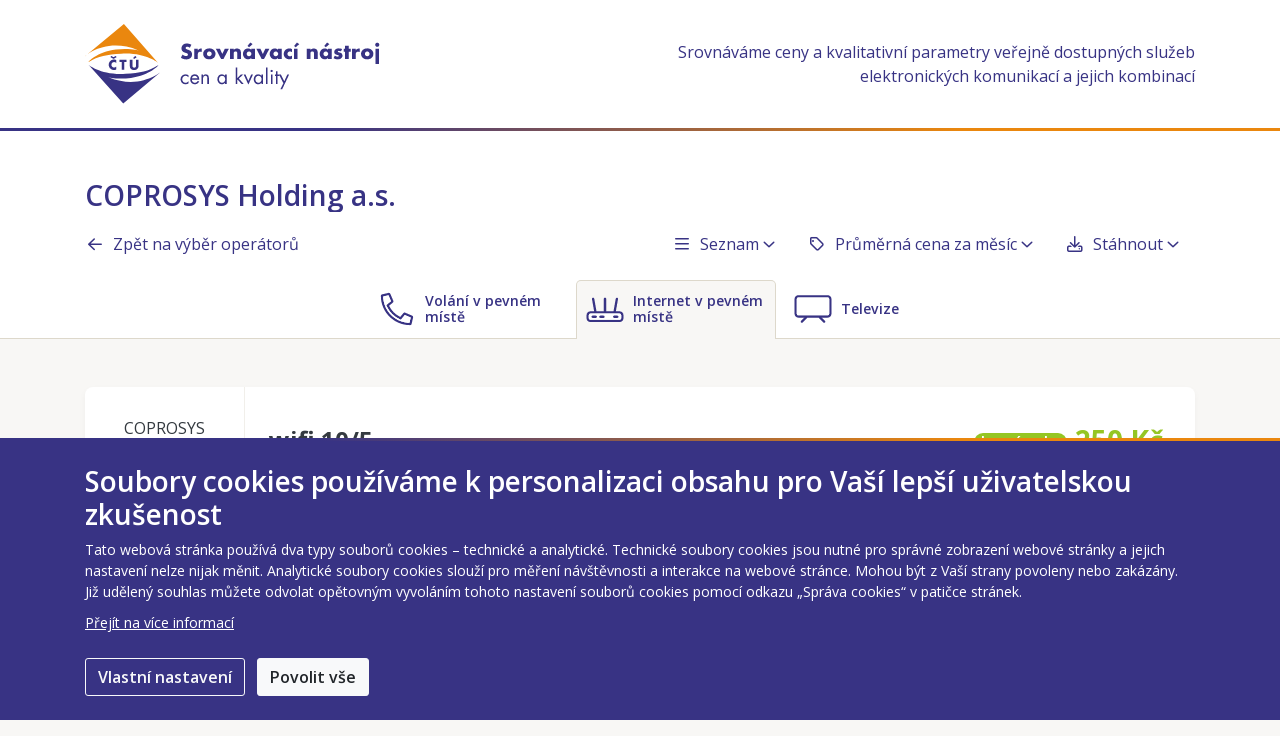

--- FILE ---
content_type: text/html; charset=utf-8
request_url: https://srovnavac.ctu.gov.cz/operator/1347/list?type=4
body_size: 45915
content:
<!DOCTYPE html>
<html lang="cs">
<head>
	<meta charset="utf-8">
	<meta name="viewport" content="width=device-width">

	<!-- Google Tag Manager -->
	<script>(function(w,d,s,l,i){w[l]=w[l]||[];w[l].push({'gtm.start':
		new Date().getTime(),event:'gtm.js'});var f=d.getElementsByTagName(s)[0],
		j=d.createElement(s),dl=l!='dataLayer'?'&l='+l:'';j.async=true;j.src=
		'https://www.googletagmanager.com/gtm.js?id='+i+dl;f.parentNode.insertBefore(j,f);
		})(window,document,'script','dataLayer','GTM-5VJDHRK');</script>
	<!-- End Google Tag Manager -->

	<link rel="shortcut icon" href="/images/favicon.png" type="image/png">

	<link href="https://fonts.googleapis.com/css2?family=Open+Sans:wght@400;600;700&subset=latin-ext&display=swap" rel="stylesheet">

	<title>COPROSYS Holding a.s. | ČTÚ Srovnávací nástroj cen a kvality</title>

	
	<link rel="stylesheet" href="/dist/css/web.css?v=1768997257">
</head>

<body data-adt-js-components="{&quot;recaptcha&quot;:{&quot;siteKey&quot;:&quot;6LfJXOQZAAAAABHfjp74pXSITFhnivpiNbw8K9QX&quot;}}">
	<!-- Google Tag Manager (noscript) -->
	<noscript><iframe src="https://www.googletagmanager.com/ns.html?id=GTM-5VJDHRK" height="0" width="0" style="display:none;visibility:hidden"></iframe></noscript>
	<!-- End Google Tag Manager (noscript) -->
	
<nav class="bg-white">
	<div class="container position-relative">
		<div class="row align-items-center py-2 py-sm-4">
			<div class="col">
				<a href="/">
					<img src="/images/logo.svg" class="header__logo" alt="Srovnávací nástroj cen a kvality">
				</a>
			</div>
			<div class="col text-right text-primary d-none d-md-block" style="font-size: 16px">
				Srovnáváme ceny a kvalitativní parametry veřejně dostupných služeb elektronických komunikací a jejich kombinací
			</div>
		</div>
	</div>
	<div class="header__border-bottom"></div>

</nav>
<div id="snippet--flashes">		<div class="container">
		</div>
</div>

	<main class="content">

<div id="snippet--tabs"><div class="bg-white pt-5">
	<div class="container">
		<h1 class="text-primary mb-0">
				COPROSYS Holding a.s.		</h1>
	</div>
</div>
	<div class="bg-white border-bottom sticky-top d-none d-lg-block">
		<div class="container">
<div class="row align-items-center py-3">
    <div class="col-lg-4">
<a class="d-block py-1" href="/operator?type=4">
	<i class="far fa-arrow-left mr-2 fa-fw"></i>Zpět na výběr operátorů
</a>    </div>
    <div class="col-lg-8 mx-n3 mx-lg-0 text-nowrap flex-md-nowrap d-flex justify-content-lg-end mt-3 mt-lg-0 flex-wrap">
<div id="snippet--buttons"><div class="dropdown">
		<a href="#" class="text-decoration-none px-3 text-nowrap d-block py-1" role="button" aria-controls="viewMenu" aria-haspopup="menu" data-toggle="dropdown" aria-expanded="false">
			<i class="far fa-bars mr-2 fa-fw"></i>Seznam<i class="far fa-angle-down ml-1"></i>
		</a>
		<ul id="viewMenu" class="dropdown-menu ul-list-style-none mb-0 text-primary" role="menu" aria-label="Způsob zobrazení výsledků">
			<li class="dropdown-item active px-0" role="menuitem" aria-selected="true">
				<a class="w-100 px-3 d-inline-block text-white" href="/operator/1347/list?type=4">
					<i class="far fa-bars mr-2"></i>Seznam
				</a>
			</li>
			<li class="dropdown-item px-0" role="menuitem" aria-selected="false">
				<a class="w-100 px-3 d-inline-block" href="/operator/1347/overview?type=4">
					<i class="far fa-th-list mr-2"></i>Přehled
				</a>
			</li>
			<li class="dropdown-item px-0" role="menuitem" aria-selected="false">
				<a class="w-100 px-3 d-inline-block" href="/operator/1347/grid?type=4">
					<i class="far fa-table mr-2"></i>Všechny parametry
				</a>
			</li>
		</ul>
</div></div>
<div class="dropdown">
	<a href="#" class="text-decoration-none px-3 text-nowrap d-block py-1" role="button" aria-controls="priceMenu" aria-haspopup="menu" data-toggle="dropdown" aria-expanded="false">
		<i class="far fa-tag mr-2 fa-fw"></i>Průměrná cena za měsíc<i class="far fa-angle-down ml-1"></i>
	</a>
	<ul id="priceMenu" role="menu" aria-label="Způsob zobrazení cen" class="dropdown-menu minw-100 text-primary ul-list-style-none mb-0">
		<li class="dropdown-item active px-0" role="menuitem" aria-selected="true">
			<a class="px-3 d-inline-block w-100 text-white" href="/operator/1347/list?type=4">
				<i class="far fa-tag mr-2"></i>Průměrná cena za měsíc
			</a>
		</li>
		<li class="dropdown-item px-0" role="menuitem" aria-selected="false">
			<a class="px-3 d-inline-block w-100" href="/operator/1347/list?type=4&amp;chargePeriod=month">
				<i class="far fa-tag mr-2"></i>Cena za 1. měsíc
			</a>
		</li>
	</ul>
</div>
<div id="snippet--downloadCsv"><div class="dropdown">
	<a href="#" class="text-decoration-none px-3 text-nowrap d-block py-1" role="button" aria-controls="downloadMenu" aria-haspopup="menu" data-toggle="dropdown" aria-expanded="false">
		<i class="far fa-download mr-2 fa-fw"></i>Stáhnout<i class="far fa-angle-down ml-1"></i>
	</a>
	<ul id="downloadMenu" aria-label="Stáhnout výsledky ve formátu" role="menu" class="dropdown-menu minw-100 text-primary ul-list-style-none mb-0">
		<li class="dropdown-item px-0" role="menuitem">
			<a class="w-100 px-3 d-inline-block" href="/operator/1347/list?type=4&amp;do=download">
				XLSX (MS Excel)
			</a>
		</li>
		<li class="dropdown-item px-0" role="menuitem">
			<a class="w-100 px-3 d-inline-block" href="/operator/1347/list?type=4&amp;format=ods&amp;do=download">
				ODS (OpenOffice, LibreOffice, Google Docs aj.)
			</a>
		</li>
		<li class="dropdown-item px-0" role="menuitem">
			<a class="w-100 px-3 d-inline-block" href="/operator/1347/list?type=4&amp;do=downloadCsv">
				CSV (UTF-8)
			</a>
		</li>
	</ul>
</div></div>    </div>
</div>
		</div>
<div class="container text-center">
	<ul class="plan-type-tabs d-lg-inline-flex d-none mb-0 px-0 pt-1 ul-list-style-none">
			<li class="mb-0 mx-1 plan-type-tabs__link">
				<a
					href="/operator/1347/list?type=3&amp;do=changeTab"
				 class="ajax w-100 py-2 px-2 position-relative text-small d-flex align-items-center justify-content-center font-weight-semibold text-decoration-none">
					<img src="/images/services/fixedVoice.svg" alt="" class="plan-type-tabs__icon plan-type-tabs__icon--normal">
					<div class="d-none d-lg-block text-left pl-2 pr-1 plan-type-tabs__text--fixedVoice">
						Volání v pevném místě
					</div>
				</a>
			</li>
			<li class="mb-0 mx-1 plan-type-tabs__link plan-type-tabs__link--active">
				<a
					href="/operator/1347/list?type=4&amp;do=changeTab"
					aria-current="page"
				 class="ajax w-100 py-2 px-2 position-relative text-small d-flex align-items-center justify-content-center font-weight-semibold text-decoration-none">
					<img src="/images/services/fixedData.svg" alt="" class="plan-type-tabs__icon plan-type-tabs__icon--normal">
					<div class="d-none d-lg-block text-left pl-2 pr-1 plan-type-tabs__text--fixedData">
						Internet v pevném místě
					</div>
				</a>
			</li>
			<li class="mb-0 mx-1 plan-type-tabs__link">
				<a
					href="/operator/1347/list?type=5&amp;do=changeTab"
				 class="ajax w-100 py-2 px-2 position-relative text-small d-flex align-items-center justify-content-center font-weight-semibold text-decoration-none">
					<img src="/images/services/tv.svg" alt="" class="plan-type-tabs__icon plan-type-tabs__icon--normal">
					<div class="d-none d-lg-block text-left pl-2 pr-1 plan-type-tabs__text--tv">
						Televize
					</div>
				</a>
			</li>
	</ul>

	<div class="dropdown d-lg-none">
		<a
			id="dropdown-tabs-operator"
			href="javascript:void(0)"
			data-toggle="dropdown"
			aria-expanded="false"
		 class="w-100 py-2 px-3 position-relative text-small d-inline-flex align-items-center font-weight-semibold plan-type-tabs__mobile-link dropdown-toggle">
			<img src="/images/services/fixedData.svg" alt="" class="plan-type-tabs__icon plan-type-tabs__icon--normal">
			<div class="pl-2 pr-1 text-left flex-grow-1 plan-type-tabs__text--fixedData">
				Internet v pevném místě
			</div>
		</a>
		<ul class="dropdown-menu w-100 px-0 ul-list-style-none" aria-labelledby="dropdown-tabs-operator">
				<li>
					<a href="/operator/1347/list?type=3&amp;do=changeTab"
					   class="ajax dropdown-item d-flex align-items-center text-small font-weight-semibold px-3 "
					>
						<img src="/images/services/fixedVoice.svg" alt="" class="plan-type-tabs__icon plan-type-tabs__icon--normal">
						<div class="text-left pl-2 pr-1">
							Volání v pevném místě
						</div>
					</a>
				</li>
				<li>
					<a href="/operator/1347/list?type=4&amp;do=changeTab"
					   class="ajax dropdown-item d-flex align-items-center text-small font-weight-semibold px-3 active"
							aria-current="page"
					>
						<img src="/images/services/fixedData-inverse.svg" alt="" class="plan-type-tabs__icon plan-type-tabs__icon--normal">
						<div class="text-left pl-2 pr-1">
							Internet v pevném místě
						</div>
					</a>
				</li>
				<li>
					<a href="/operator/1347/list?type=5&amp;do=changeTab"
					   class="ajax dropdown-item d-flex align-items-center text-small font-weight-semibold px-3 "
					>
						<img src="/images/services/tv.svg" alt="" class="plan-type-tabs__icon plan-type-tabs__icon--normal">
						<div class="text-left pl-2 pr-1">
							Televize
						</div>
					</a>
				</li>
		</ul>
	</div>
</div>	</div>

	<div class="bg-white d-lg-none">
		<div class="container">
<div class="row align-items-center py-3">
    <div class="col-lg-4">
<a class="d-block py-1" href="/operator?type=4">
	<i class="far fa-arrow-left mr-2 fa-fw"></i>Zpět na výběr operátorů
</a>    </div>
    <div class="col-lg-8 mx-n3 mx-lg-0 text-nowrap flex-md-nowrap d-flex justify-content-lg-end mt-3 mt-lg-0 flex-wrap">
<div id="snippet--buttons"><div class="dropdown">
		<a href="#" class="text-decoration-none px-3 text-nowrap d-block py-1" role="button" aria-controls="viewMenu" aria-haspopup="menu" data-toggle="dropdown" aria-expanded="false">
			<i class="far fa-bars mr-2 fa-fw"></i>Seznam<i class="far fa-angle-down ml-1"></i>
		</a>
		<ul id="viewMenu" class="dropdown-menu ul-list-style-none mb-0 text-primary" role="menu" aria-label="Způsob zobrazení výsledků">
			<li class="dropdown-item active px-0" role="menuitem" aria-selected="true">
				<a class="w-100 px-3 d-inline-block text-white" href="/operator/1347/list?type=4">
					<i class="far fa-bars mr-2"></i>Seznam
				</a>
			</li>
			<li class="dropdown-item px-0" role="menuitem" aria-selected="false">
				<a class="w-100 px-3 d-inline-block" href="/operator/1347/overview?type=4">
					<i class="far fa-th-list mr-2"></i>Přehled
				</a>
			</li>
			<li class="dropdown-item px-0" role="menuitem" aria-selected="false">
				<a class="w-100 px-3 d-inline-block" href="/operator/1347/grid?type=4">
					<i class="far fa-table mr-2"></i>Všechny parametry
				</a>
			</li>
		</ul>
</div></div>
<div class="dropdown">
	<a href="#" class="text-decoration-none px-3 text-nowrap d-block py-1" role="button" aria-controls="priceMenu" aria-haspopup="menu" data-toggle="dropdown" aria-expanded="false">
		<i class="far fa-tag mr-2 fa-fw"></i>Průměrná cena za měsíc<i class="far fa-angle-down ml-1"></i>
	</a>
	<ul id="priceMenu" role="menu" aria-label="Způsob zobrazení cen" class="dropdown-menu minw-100 text-primary ul-list-style-none mb-0">
		<li class="dropdown-item active px-0" role="menuitem" aria-selected="true">
			<a class="px-3 d-inline-block w-100 text-white" href="/operator/1347/list?type=4">
				<i class="far fa-tag mr-2"></i>Průměrná cena za měsíc
			</a>
		</li>
		<li class="dropdown-item px-0" role="menuitem" aria-selected="false">
			<a class="px-3 d-inline-block w-100" href="/operator/1347/list?type=4&amp;chargePeriod=month">
				<i class="far fa-tag mr-2"></i>Cena za 1. měsíc
			</a>
		</li>
	</ul>
</div>
<div id="snippet--downloadCsv"><div class="dropdown">
	<a href="#" class="text-decoration-none px-3 text-nowrap d-block py-1" role="button" aria-controls="downloadMenu" aria-haspopup="menu" data-toggle="dropdown" aria-expanded="false">
		<i class="far fa-download mr-2 fa-fw"></i>Stáhnout<i class="far fa-angle-down ml-1"></i>
	</a>
	<ul id="downloadMenu" aria-label="Stáhnout výsledky ve formátu" role="menu" class="dropdown-menu minw-100 text-primary ul-list-style-none mb-0">
		<li class="dropdown-item px-0" role="menuitem">
			<a class="w-100 px-3 d-inline-block" href="/operator/1347/list?type=4&amp;do=download">
				XLSX (MS Excel)
			</a>
		</li>
		<li class="dropdown-item px-0" role="menuitem">
			<a class="w-100 px-3 d-inline-block" href="/operator/1347/list?type=4&amp;format=ods&amp;do=download">
				ODS (OpenOffice, LibreOffice, Google Docs aj.)
			</a>
		</li>
		<li class="dropdown-item px-0" role="menuitem">
			<a class="w-100 px-3 d-inline-block" href="/operator/1347/list?type=4&amp;do=downloadCsv">
				CSV (UTF-8)
			</a>
		</li>
	</ul>
</div></div>    </div>
</div>
		</div>
	</div>
	<div class="sticky-top d-lg-none bg-white border-bottom">
<div class="container text-center">
	<ul class="plan-type-tabs d-lg-inline-flex d-none mb-0 px-0 pt-1 ul-list-style-none">
			<li class="mb-0 mx-1 plan-type-tabs__link">
				<a
					href="/operator/1347/list?type=3&amp;do=changeTab"
				 class="ajax w-100 py-2 px-2 position-relative text-small d-flex align-items-center justify-content-center font-weight-semibold text-decoration-none">
					<img src="/images/services/fixedVoice.svg" alt="" class="plan-type-tabs__icon plan-type-tabs__icon--normal">
					<div class="d-none d-lg-block text-left pl-2 pr-1 plan-type-tabs__text--fixedVoice">
						Volání v pevném místě
					</div>
				</a>
			</li>
			<li class="mb-0 mx-1 plan-type-tabs__link plan-type-tabs__link--active">
				<a
					href="/operator/1347/list?type=4&amp;do=changeTab"
					aria-current="page"
				 class="ajax w-100 py-2 px-2 position-relative text-small d-flex align-items-center justify-content-center font-weight-semibold text-decoration-none">
					<img src="/images/services/fixedData.svg" alt="" class="plan-type-tabs__icon plan-type-tabs__icon--normal">
					<div class="d-none d-lg-block text-left pl-2 pr-1 plan-type-tabs__text--fixedData">
						Internet v pevném místě
					</div>
				</a>
			</li>
			<li class="mb-0 mx-1 plan-type-tabs__link">
				<a
					href="/operator/1347/list?type=5&amp;do=changeTab"
				 class="ajax w-100 py-2 px-2 position-relative text-small d-flex align-items-center justify-content-center font-weight-semibold text-decoration-none">
					<img src="/images/services/tv.svg" alt="" class="plan-type-tabs__icon plan-type-tabs__icon--normal">
					<div class="d-none d-lg-block text-left pl-2 pr-1 plan-type-tabs__text--tv">
						Televize
					</div>
				</a>
			</li>
	</ul>

	<div class="dropdown d-lg-none">
		<a
			id="dropdown-tabs-operator"
			href="javascript:void(0)"
			data-toggle="dropdown"
			aria-expanded="false"
		 class="w-100 py-2 px-3 position-relative text-small d-inline-flex align-items-center font-weight-semibold plan-type-tabs__mobile-link dropdown-toggle">
			<img src="/images/services/fixedData.svg" alt="" class="plan-type-tabs__icon plan-type-tabs__icon--normal">
			<div class="pl-2 pr-1 text-left flex-grow-1 plan-type-tabs__text--fixedData">
				Internet v pevném místě
			</div>
		</a>
		<ul class="dropdown-menu w-100 px-0 ul-list-style-none" aria-labelledby="dropdown-tabs-operator">
				<li>
					<a href="/operator/1347/list?type=3&amp;do=changeTab"
					   class="ajax dropdown-item d-flex align-items-center text-small font-weight-semibold px-3 "
					>
						<img src="/images/services/fixedVoice.svg" alt="" class="plan-type-tabs__icon plan-type-tabs__icon--normal">
						<div class="text-left pl-2 pr-1">
							Volání v pevném místě
						</div>
					</a>
				</li>
				<li>
					<a href="/operator/1347/list?type=4&amp;do=changeTab"
					   class="ajax dropdown-item d-flex align-items-center text-small font-weight-semibold px-3 active"
							aria-current="page"
					>
						<img src="/images/services/fixedData-inverse.svg" alt="" class="plan-type-tabs__icon plan-type-tabs__icon--normal">
						<div class="text-left pl-2 pr-1">
							Internet v pevném místě
						</div>
					</a>
				</li>
				<li>
					<a href="/operator/1347/list?type=5&amp;do=changeTab"
					   class="ajax dropdown-item d-flex align-items-center text-small font-weight-semibold px-3 "
					>
						<img src="/images/services/tv.svg" alt="" class="plan-type-tabs__icon plan-type-tabs__icon--normal">
						<div class="text-left pl-2 pr-1">
							Televize
						</div>
					</a>
				</li>
		</ul>
	</div>
</div>	</div>


	<div class="container pt-5">
		<div role="grid" data-ajax-append="true" aria-rowcount="1" id="snippet--items">
			<ul role="rowgroup" class="ul-list-style-none px-0 my-0" aria-rowindex="1">
				<li role="row">
					<div data-plan-id="44183" class="box mb-3">
<div class="row no-gutters">
<div class="col service-box__logo-col col--in-control-process-opacity">
	<div class="service-box__logo-container text-center">
		<div class="service-box__logo-sticky">
					COPROSYS Holding a.s.
		</div>
	</div>
</div>
	<div class="col col--plan d-flex justify-content-center flex-column p-3 p-sm-4">
		<div
			class="cursor-pointer cursor-pointer--plan collapsed"
			data-toggle="collapse"
			data-target=".multi-collapse-plan-44183"
			aria-expanded="false"
			aria-controls="multiCollapse-44183-1 multiCollapse-44183-2 multiCollapse-44183-3 multiCollapse-44183-4"
		>

<div class="row justify-content-between service-box__header-row">
	<div class="col-sm text-center text-sm-left col--in-control-process-opacity">
		<h2 class="h3 service-box__header col--in-control-process-opacity mb-0 font-weight-bold">
			<span class="position-relative">
				<span id="44183-44183-wifi-10-5-heading">wifi 10/5</span>
				<i class="fa fa-angle-right service-box__header-arrow col--in-control-process-opacity"></i>
			</span>
		</h2>


<div
	class="text-extra-small mt-2 text-center text-sm-left collapse multi-collapse-plan-44183"
	id="multiCollapse-44183-2"
>




	<a
		href="https://www.coprosys.cz/wp-content/uploads/2020/10/cenik_coprosys__2020_10_01.pdf"
		target="_blank"
		class="no-collapse mr-2"
		aria-label="Více informací o službě wifi 10/5"
	>
		Více informací o službě<i class="far fa-external-link ml-1"></i>
	</a>

</div>	</div>
	<ul class="col-sm col-sm--badges d-flex align-items-center justify-content-center justify-content-sm-end flex-wrap flex-lg-nowrap flex-sm-grow-1 text-nowrap text-center text-sm-left mt-3 mt-sm-0 ul-list-style-none mb-0">


		<li>
			<span class="badge badge-success badge-pill text-white mr-0 mr-sm-2 col--in-control-process-opacity">
				bez závazku
			</span>
		</li>

		<li class="pr-0 pr-sm-2 text-center text-sm-right li--price">
			<span class="text-success font-weight-bold align-middle col--in-control-process-opacity h1">
				250&nbsp;Kč
			</span>



		</li>

	</ul>
</div>
			<div id="multiCollapse-44183-1" class="collapse multi-collapse-plan-44183">
<div class="mt-4">
<div class="bg-beige px-3 pt-3 rounded-bottom-lg col--in-control-process-opacity rounded-top-lg overflow-hidden">
    <div class="text-center text-small bg-white rounded p-3">
        10/5&nbsp;Mb/s<br>

            bez FUP<br>
    </div>
<div class="text-muted text-left text-extra-small d-block my-2">Toto je zjednodušené zobrazení, prohlédněte si <a href="/operator/1347/grid?type=4">všechny parametry služby</a>.</div></div></div>


			</div>
		</div>
	</div>
</div>					</div>
				</li>
				<li role="row">
					<div data-plan-id="44193" class="box mb-3">
<div class="row no-gutters">
<div class="col service-box__logo-col col--in-control-process-opacity">
	<div class="service-box__logo-container text-center">
		<div class="service-box__logo-sticky">
					COPROSYS Holding a.s.
		</div>
	</div>
</div>
	<div class="col col--plan d-flex justify-content-center flex-column p-3 p-sm-4">
		<div
			class="cursor-pointer cursor-pointer--plan collapsed"
			data-toggle="collapse"
			data-target=".multi-collapse-plan-44193"
			aria-expanded="false"
			aria-controls="multiCollapse-44193-1 multiCollapse-44193-2 multiCollapse-44193-3 multiCollapse-44193-4"
		>

<div class="row justify-content-between service-box__header-row">
	<div class="col-sm text-center text-sm-left col--in-control-process-opacity">
		<h2 class="h3 service-box__header col--in-control-process-opacity mb-0 font-weight-bold">
			<span class="position-relative">
				<span id="44193-44193-ftth-50-50-pripojeni-v-panelovem-dome-heading">ftth 50/50  - připojení v panelovém domě</span>
				<i class="fa fa-angle-right service-box__header-arrow col--in-control-process-opacity"></i>
			</span>
		</h2>


<div
	class="text-extra-small mt-2 text-center text-sm-left collapse multi-collapse-plan-44193"
	id="multiCollapse-44193-2"
>




	<a
		href="https://www.coprosys.cz/wp-content/uploads/2020/10/cenik_coprosys__2020_10_01.pdf"
		target="_blank"
		class="no-collapse mr-2"
		aria-label="Více informací o službě ftth 50/50  - připojení v panelovém domě"
	>
		Více informací o službě<i class="far fa-external-link ml-1"></i>
	</a>

</div>	</div>
	<ul class="col-sm col-sm--badges d-flex align-items-center justify-content-center justify-content-sm-end flex-wrap flex-lg-nowrap flex-sm-grow-1 text-nowrap text-center text-sm-left mt-3 mt-sm-0 ul-list-style-none mb-0">


		<li>
			<span class="badge badge-success badge-pill text-white mr-0 mr-sm-2 col--in-control-process-opacity">
				bez závazku
			</span>
		</li>

		<li class="pr-0 pr-sm-2 text-center text-sm-right li--price">
			<span class="text-success font-weight-bold align-middle col--in-control-process-opacity h1">
				290&nbsp;Kč
			</span>



		</li>

	</ul>
</div>
			<div id="multiCollapse-44193-1" class="collapse multi-collapse-plan-44193">
<div class="mt-4">
<div class="bg-beige px-3 pt-3 rounded-bottom-lg col--in-control-process-opacity rounded-top-lg overflow-hidden">
    <div class="text-center text-small bg-white rounded p-3">
        50/50&nbsp;Mb/s<br>

            bez FUP<br>
    </div>
<div class="text-muted text-left text-extra-small d-block my-2">Toto je zjednodušené zobrazení, prohlédněte si <a href="/operator/1347/grid?type=4">všechny parametry služby</a>.</div></div></div>


			</div>
		</div>
	</div>
</div>					</div>
				</li>
				<li role="row">
					<div data-plan-id="44184" class="box mb-3">
<div class="row no-gutters">
<div class="col service-box__logo-col col--in-control-process-opacity">
	<div class="service-box__logo-container text-center">
		<div class="service-box__logo-sticky">
					COPROSYS Holding a.s.
		</div>
	</div>
</div>
	<div class="col col--plan d-flex justify-content-center flex-column p-3 p-sm-4">
		<div
			class="cursor-pointer cursor-pointer--plan collapsed"
			data-toggle="collapse"
			data-target=".multi-collapse-plan-44184"
			aria-expanded="false"
			aria-controls="multiCollapse-44184-1 multiCollapse-44184-2 multiCollapse-44184-3 multiCollapse-44184-4"
		>

<div class="row justify-content-between service-box__header-row">
	<div class="col-sm text-center text-sm-left col--in-control-process-opacity">
		<h2 class="h3 service-box__header col--in-control-process-opacity mb-0 font-weight-bold">
			<span class="position-relative">
				<span id="44184-44184-wifi-20-10-heading">wifi 20/10</span>
				<i class="fa fa-angle-right service-box__header-arrow col--in-control-process-opacity"></i>
			</span>
		</h2>


<div
	class="text-extra-small mt-2 text-center text-sm-left collapse multi-collapse-plan-44184"
	id="multiCollapse-44184-2"
>




	<a
		href="https://www.coprosys.cz/wp-content/uploads/2020/10/cenik_coprosys__2020_10_01.pdf"
		target="_blank"
		class="no-collapse mr-2"
		aria-label="Více informací o službě wifi 20/10"
	>
		Více informací o službě<i class="far fa-external-link ml-1"></i>
	</a>

</div>	</div>
	<ul class="col-sm col-sm--badges d-flex align-items-center justify-content-center justify-content-sm-end flex-wrap flex-lg-nowrap flex-sm-grow-1 text-nowrap text-center text-sm-left mt-3 mt-sm-0 ul-list-style-none mb-0">


		<li>
			<span class="badge badge-success badge-pill text-white mr-0 mr-sm-2 col--in-control-process-opacity">
				bez závazku
			</span>
		</li>

		<li class="pr-0 pr-sm-2 text-center text-sm-right li--price">
			<span class="text-success font-weight-bold align-middle col--in-control-process-opacity h1">
				390&nbsp;Kč
			</span>



		</li>

	</ul>
</div>
			<div id="multiCollapse-44184-1" class="collapse multi-collapse-plan-44184">
<div class="mt-4">
<div class="bg-beige px-3 pt-3 rounded-bottom-lg col--in-control-process-opacity rounded-top-lg overflow-hidden">
    <div class="text-center text-small bg-white rounded p-3">
        20/10&nbsp;Mb/s<br>

            bez FUP<br>
    </div>
<div class="text-muted text-left text-extra-small d-block my-2">Toto je zjednodušené zobrazení, prohlédněte si <a href="/operator/1347/grid?type=4">všechny parametry služby</a>.</div></div></div>


			</div>
		</div>
	</div>
</div>					</div>
				</li>
				<li role="row">
					<div data-plan-id="44192" class="box mb-3">
<div class="row no-gutters">
<div class="col service-box__logo-col col--in-control-process-opacity">
	<div class="service-box__logo-container text-center">
		<div class="service-box__logo-sticky">
					COPROSYS Holding a.s.
		</div>
	</div>
</div>
	<div class="col col--plan d-flex justify-content-center flex-column p-3 p-sm-4">
		<div
			class="cursor-pointer cursor-pointer--plan collapsed"
			data-toggle="collapse"
			data-target=".multi-collapse-plan-44192"
			aria-expanded="false"
			aria-controls="multiCollapse-44192-1 multiCollapse-44192-2 multiCollapse-44192-3 multiCollapse-44192-4"
		>

<div class="row justify-content-between service-box__header-row">
	<div class="col-sm text-center text-sm-left col--in-control-process-opacity">
		<h2 class="h3 service-box__header col--in-control-process-opacity mb-0 font-weight-bold">
			<span class="position-relative">
				<span id="44192-44192-ftth-30-30-pripojeni-rodinnych-domu-heading">ftth 30/30  - připojení rodinných domů</span>
				<i class="fa fa-angle-right service-box__header-arrow col--in-control-process-opacity"></i>
			</span>
		</h2>


<div
	class="text-extra-small mt-2 text-center text-sm-left collapse multi-collapse-plan-44192"
	id="multiCollapse-44192-2"
>




	<a
		href="https://www.coprosys.cz/wp-content/uploads/2020/10/cenik_coprosys__2020_10_01.pdf"
		target="_blank"
		class="no-collapse mr-2"
		aria-label="Více informací o službě ftth 30/30  - připojení rodinných domů"
	>
		Více informací o službě<i class="far fa-external-link ml-1"></i>
	</a>

</div>	</div>
	<ul class="col-sm col-sm--badges d-flex align-items-center justify-content-center justify-content-sm-end flex-wrap flex-lg-nowrap flex-sm-grow-1 text-nowrap text-center text-sm-left mt-3 mt-sm-0 ul-list-style-none mb-0">


		<li>
			<span class="badge badge-success badge-pill text-white mr-0 mr-sm-2 col--in-control-process-opacity">
				bez závazku
			</span>
		</li>

		<li class="pr-0 pr-sm-2 text-center text-sm-right li--price">
			<span class="text-success font-weight-bold align-middle col--in-control-process-opacity h1">
				390&nbsp;Kč
			</span>



		</li>

	</ul>
</div>
			<div id="multiCollapse-44192-1" class="collapse multi-collapse-plan-44192">
<div class="mt-4">
<div class="bg-beige px-3 pt-3 rounded-bottom-lg col--in-control-process-opacity rounded-top-lg overflow-hidden">
    <div class="text-center text-small bg-white rounded p-3">
        30/30&nbsp;Mb/s<br>

            bez FUP<br>
    </div>
<div class="text-muted text-left text-extra-small d-block my-2">Toto je zjednodušené zobrazení, prohlédněte si <a href="/operator/1347/grid?type=4">všechny parametry služby</a>.</div></div></div>


			</div>
		</div>
	</div>
</div>					</div>
				</li>
				<li role="row">
					<div data-plan-id="44187" class="box mb-3">
<div class="row no-gutters">
<div class="col service-box__logo-col col--in-control-process-opacity">
	<div class="service-box__logo-container text-center">
		<div class="service-box__logo-sticky">
					COPROSYS Holding a.s.
		</div>
	</div>
</div>
	<div class="col col--plan d-flex justify-content-center flex-column p-3 p-sm-4">
		<div
			class="cursor-pointer cursor-pointer--plan collapsed"
			data-toggle="collapse"
			data-target=".multi-collapse-plan-44187"
			aria-expanded="false"
			aria-controls="multiCollapse-44187-1 multiCollapse-44187-2 multiCollapse-44187-3 multiCollapse-44187-4"
		>

<div class="row justify-content-between service-box__header-row">
	<div class="col-sm text-center text-sm-left col--in-control-process-opacity">
		<h2 class="h3 service-box__header col--in-control-process-opacity mb-0 font-weight-bold">
			<span class="position-relative">
				<span id="44187-44187-ftth-100-100-pripojeni-rodinnych-domu-heading">ftth 100/100 - připojení rodinných domů</span>
				<i class="fa fa-angle-right service-box__header-arrow col--in-control-process-opacity"></i>
			</span>
		</h2>


<div
	class="text-extra-small mt-2 text-center text-sm-left collapse multi-collapse-plan-44187"
	id="multiCollapse-44187-2"
>




	<a
		href="https://www.coprosys.cz/wp-content/uploads/2020/10/cenik_coprosys__2020_10_01.pdf"
		target="_blank"
		class="no-collapse mr-2"
		aria-label="Více informací o službě ftth 100/100 - připojení rodinných domů"
	>
		Více informací o službě<i class="far fa-external-link ml-1"></i>
	</a>

</div>	</div>
	<ul class="col-sm col-sm--badges d-flex align-items-center justify-content-center justify-content-sm-end flex-wrap flex-lg-nowrap flex-sm-grow-1 text-nowrap text-center text-sm-left mt-3 mt-sm-0 ul-list-style-none mb-0">


		<li>
			<span class="badge badge-success badge-pill text-white mr-0 mr-sm-2 col--in-control-process-opacity">
				bez závazku
			</span>
		</li>

		<li class="pr-0 pr-sm-2 text-center text-sm-right li--price">
			<span class="text-success font-weight-bold align-middle col--in-control-process-opacity h1">
				490&nbsp;Kč
			</span>



		</li>

	</ul>
</div>
			<div id="multiCollapse-44187-1" class="collapse multi-collapse-plan-44187">
<div class="mt-4">
<div class="bg-beige px-3 pt-3 rounded-bottom-lg col--in-control-process-opacity rounded-top-lg overflow-hidden">
    <div class="text-center text-small bg-white rounded p-3">
        100/100&nbsp;Mb/s<br>

            bez FUP<br>
    </div>
<div class="text-muted text-left text-extra-small d-block my-2">Toto je zjednodušené zobrazení, prohlédněte si <a href="/operator/1347/grid?type=4">všechny parametry služby</a>.</div></div></div>


			</div>
		</div>
	</div>
</div>					</div>
				</li>
				<li role="row">
					<div data-plan-id="44185" class="box mb-3">
<div class="row no-gutters">
<div class="col service-box__logo-col col--in-control-process-opacity">
	<div class="service-box__logo-container text-center">
		<div class="service-box__logo-sticky">
					COPROSYS Holding a.s.
		</div>
	</div>
</div>
	<div class="col col--plan d-flex justify-content-center flex-column p-3 p-sm-4">
		<div
			class="cursor-pointer cursor-pointer--plan collapsed"
			data-toggle="collapse"
			data-target=".multi-collapse-plan-44185"
			aria-expanded="false"
			aria-controls="multiCollapse-44185-1 multiCollapse-44185-2 multiCollapse-44185-3 multiCollapse-44185-4"
		>

<div class="row justify-content-between service-box__header-row">
	<div class="col-sm text-center text-sm-left col--in-control-process-opacity">
		<h2 class="h3 service-box__header col--in-control-process-opacity mb-0 font-weight-bold">
			<span class="position-relative">
				<span id="44185-44185-wifi-30-15-heading">wifi 30/15</span>
				<i class="fa fa-angle-right service-box__header-arrow col--in-control-process-opacity"></i>
			</span>
		</h2>


<div
	class="text-extra-small mt-2 text-center text-sm-left collapse multi-collapse-plan-44185"
	id="multiCollapse-44185-2"
>




	<a
		href="https://www.coprosys.cz/wp-content/uploads/2020/10/cenik_coprosys__2020_10_01.pdf"
		target="_blank"
		class="no-collapse mr-2"
		aria-label="Více informací o službě wifi 30/15"
	>
		Více informací o službě<i class="far fa-external-link ml-1"></i>
	</a>

</div>	</div>
	<ul class="col-sm col-sm--badges d-flex align-items-center justify-content-center justify-content-sm-end flex-wrap flex-lg-nowrap flex-sm-grow-1 text-nowrap text-center text-sm-left mt-3 mt-sm-0 ul-list-style-none mb-0">


		<li>
			<span class="badge badge-success badge-pill text-white mr-0 mr-sm-2 col--in-control-process-opacity">
				bez závazku
			</span>
		</li>

		<li class="pr-0 pr-sm-2 text-center text-sm-right li--price">
			<span class="text-success font-weight-bold align-middle col--in-control-process-opacity h1">
				590&nbsp;Kč
			</span>



		</li>

	</ul>
</div>
			<div id="multiCollapse-44185-1" class="collapse multi-collapse-plan-44185">
<div class="mt-4">
<div class="bg-beige px-3 pt-3 rounded-bottom-lg col--in-control-process-opacity rounded-top-lg overflow-hidden">
    <div class="text-center text-small bg-white rounded p-3">
        30/15&nbsp;Mb/s<br>

            bez FUP<br>
    </div>
<div class="text-muted text-left text-extra-small d-block my-2">Toto je zjednodušené zobrazení, prohlédněte si <a href="/operator/1347/grid?type=4">všechny parametry služby</a>.</div></div></div>


			</div>
		</div>
	</div>
</div>					</div>
				</li>
				<li role="row">
					<div data-plan-id="44195" class="box mb-3">
<div class="row no-gutters">
<div class="col service-box__logo-col col--in-control-process-opacity">
	<div class="service-box__logo-container text-center">
		<div class="service-box__logo-sticky">
					COPROSYS Holding a.s.
		</div>
	</div>
</div>
	<div class="col col--plan d-flex justify-content-center flex-column p-3 p-sm-4">
		<div
			class="cursor-pointer cursor-pointer--plan collapsed"
			data-toggle="collapse"
			data-target=".multi-collapse-plan-44195"
			aria-expanded="false"
			aria-controls="multiCollapse-44195-1 multiCollapse-44195-2 multiCollapse-44195-3 multiCollapse-44195-4"
		>

<div class="row justify-content-between service-box__header-row">
	<div class="col-sm text-center text-sm-left col--in-control-process-opacity">
		<h2 class="h3 service-box__header col--in-control-process-opacity mb-0 font-weight-bold">
			<span class="position-relative">
				<span id="44195-44195-ftth-250-250-pripojeni-v-panelovem-dome-heading">ftth 250/250  - připojení v panelovém domě</span>
				<i class="fa fa-angle-right service-box__header-arrow col--in-control-process-opacity"></i>
			</span>
		</h2>


<div
	class="text-extra-small mt-2 text-center text-sm-left collapse multi-collapse-plan-44195"
	id="multiCollapse-44195-2"
>




	<a
		href="https://www.coprosys.cz/wp-content/uploads/2020/10/cenik_coprosys__2020_10_01.pdf"
		target="_blank"
		class="no-collapse mr-2"
		aria-label="Více informací o službě ftth 250/250  - připojení v panelovém domě"
	>
		Více informací o službě<i class="far fa-external-link ml-1"></i>
	</a>

</div>	</div>
	<ul class="col-sm col-sm--badges d-flex align-items-center justify-content-center justify-content-sm-end flex-wrap flex-lg-nowrap flex-sm-grow-1 text-nowrap text-center text-sm-left mt-3 mt-sm-0 ul-list-style-none mb-0">


		<li>
			<span class="badge badge-success badge-pill text-white mr-0 mr-sm-2 col--in-control-process-opacity">
				bez závazku
			</span>
		</li>

		<li class="pr-0 pr-sm-2 text-center text-sm-right li--price">
			<span class="text-success font-weight-bold align-middle col--in-control-process-opacity h1">
				590&nbsp;Kč
			</span>



		</li>

	</ul>
</div>
			<div id="multiCollapse-44195-1" class="collapse multi-collapse-plan-44195">
<div class="mt-4">
<div class="bg-beige px-3 pt-3 rounded-bottom-lg col--in-control-process-opacity rounded-top-lg overflow-hidden">
    <div class="text-center text-small bg-white rounded p-3">
        250/250&nbsp;Mb/s<br>

            bez FUP<br>
    </div>
<div class="text-muted text-left text-extra-small d-block my-2">Toto je zjednodušené zobrazení, prohlédněte si <a href="/operator/1347/grid?type=4">všechny parametry služby</a>.</div></div></div>


			</div>
		</div>
	</div>
</div>					</div>
				</li>
				<li role="row">
					<div data-plan-id="44188" class="box mb-3">
<div class="row no-gutters">
<div class="col service-box__logo-col col--in-control-process-opacity">
	<div class="service-box__logo-container text-center">
		<div class="service-box__logo-sticky">
					COPROSYS Holding a.s.
		</div>
	</div>
</div>
	<div class="col col--plan d-flex justify-content-center flex-column p-3 p-sm-4">
		<div
			class="cursor-pointer cursor-pointer--plan collapsed"
			data-toggle="collapse"
			data-target=".multi-collapse-plan-44188"
			aria-expanded="false"
			aria-controls="multiCollapse-44188-1 multiCollapse-44188-2 multiCollapse-44188-3 multiCollapse-44188-4"
		>

<div class="row justify-content-between service-box__header-row">
	<div class="col-sm text-center text-sm-left col--in-control-process-opacity">
		<h2 class="h3 service-box__header col--in-control-process-opacity mb-0 font-weight-bold">
			<span class="position-relative">
				<span id="44188-44188-ftth-250-250-pripojeni-rodinnych-domu-heading">ftth 250/250  - připojení rodinných domů</span>
				<i class="fa fa-angle-right service-box__header-arrow col--in-control-process-opacity"></i>
			</span>
		</h2>


<div
	class="text-extra-small mt-2 text-center text-sm-left collapse multi-collapse-plan-44188"
	id="multiCollapse-44188-2"
>




	<a
		href="https://www.coprosys.cz/wp-content/uploads/2020/10/cenik_coprosys__2020_10_01.pdf"
		target="_blank"
		class="no-collapse mr-2"
		aria-label="Více informací o službě ftth 250/250  - připojení rodinných domů"
	>
		Více informací o službě<i class="far fa-external-link ml-1"></i>
	</a>

</div>	</div>
	<ul class="col-sm col-sm--badges d-flex align-items-center justify-content-center justify-content-sm-end flex-wrap flex-lg-nowrap flex-sm-grow-1 text-nowrap text-center text-sm-left mt-3 mt-sm-0 ul-list-style-none mb-0">


		<li>
			<span class="badge badge-success badge-pill text-white mr-0 mr-sm-2 col--in-control-process-opacity">
				bez závazku
			</span>
		</li>

		<li class="pr-0 pr-sm-2 text-center text-sm-right li--price">
			<span class="text-success font-weight-bold align-middle col--in-control-process-opacity h1">
				690&nbsp;Kč
			</span>



		</li>

	</ul>
</div>
			<div id="multiCollapse-44188-1" class="collapse multi-collapse-plan-44188">
<div class="mt-4">
<div class="bg-beige px-3 pt-3 rounded-bottom-lg col--in-control-process-opacity rounded-top-lg overflow-hidden">
    <div class="text-center text-small bg-white rounded p-3">
        250/250&nbsp;Mb/s<br>

            bez FUP<br>
    </div>
<div class="text-muted text-left text-extra-small d-block my-2">Toto je zjednodušené zobrazení, prohlédněte si <a href="/operator/1347/grid?type=4">všechny parametry služby</a>.</div></div></div>


			</div>
		</div>
	</div>
</div>					</div>
				</li>
			</ul>
		</div>

<div id="snippet--footer">
<div class="my-4 text-extra-small text-muted">
	<ul class="pl-3"><li><span class="mr-2">* společné minuty</span><span>** společné SMS</span></li><li>Všechny ceny jsou uváděny za měsíc vč.&nbsp;DPH.</li><li>Při výpočtu výše koncových ceny se uplatňují koeficienty pro zohlednění vlivu tarifikace, rozložení provozu do vlastní/rodičovské sítě, do jednotlivých zahraničních zón a&nbsp;času ve špičče/mimo špičku.</li><li>Uvedené informace nemusejí představovat úplný přehled trhu. Uvádíme je tak, jak je podnikatelé do srovnávacího nástroje vložili. Najdete-li rozpor mezi uvedenými informacemi a&nbsp;ceníkem podnikatele, využijte prosím funkci <a href="/nahlaseni-chybnych-udaju">Nahlášení chybných údajů</a>.</li></ul>
</div>
<div class="mb-5">
<a class="d-block py-1" href="/operator?type=4">
	<i class="far fa-arrow-left mr-2 fa-fw"></i>Zpět na výběr operátorů
</a></div></div>	</div>
</div>	</main>

	<footer class="bg-primary text-white text-medium">
		<div class="container">
			<div class="row pt-4 pb-3">
				<div class="col-lg-3 col-sm-6">
					<div class="mb-3">
						<a href="/" class="text-white font-weight-bold">
							<h5 class="font-weight-bold">Srovnávač</h5>
						</a>
					</div>
					<a class="text-white font-weight-bold" href="/operator">
						<h5 class="font-weight-bold">Operátoři a služby</h5>
					</a>
					<ul class="list-unstyled line-height-small mt-1 mb-3">
						<li><a class="text-white text-small" href="/operator?type=1">Mobilní volání</a></li>
						<li><a class="text-white text-small" href="/operator?type=2">Mobilní internet</a></li>
						<li><a class="text-white text-small" href="/operator?type=3">Volání v pevném místě</a></li>
						<li><a class="text-white text-small" href="/operator?type=4">Internet v pevném místě</a></li>
						<li><a class="text-white text-small" href="/operator?type=5">Televize</a></li>
					</ul>
				</div>
				<div class="col-lg-3 col-sm-6">
					<a class="text-white font-weight-bold" href="/o-nas">
						<h5 class="font-weight-bold">O nás</h5>
					</a>
					<ul class="list-unstyled line-height-small mt-1 mb-3">
						<li><a class="text-white text-small" href="/o-srovnavacim-nastroji">O srovnávacím nástroji</a></li>
						<li><a class="text-white text-small" href="/podminky-uziti">Podmínky užití</a></li>
						<li><a href="https://ctu.gov.cz/zpracovani-osobnich-udaju-v-ctu" target="_blank" class="text-white text-small">Zpracování osobních údajů</a></li>
						<li><a class="text-white text-small" href="/prohlaseni-o-pristupnosti">Prohlášení o přístupnosti</a></li>
						<li><a href="#" id="footer-consent-settings" class="text-white text-small">Správa cookies</a></li>
						<li><a class="text-white text-small" href="/nahlaseni-chybnych-udaju">Nahlášení chybných údajů</a></li>
					</ul>
				</div>
				<div class="col-lg-3 col-sm-6 d-flex flex-column">
					<div class="flex-grow-1">
						<h5 class="font-weight-bold">Poslední aktualizace</h5>
						<div class="text-small mt-1 mb-3 line-height-small">21. 1. 2026 13:15</div>
					</div>
				</div>
				<div class="col-lg-3 col-sm-6">
					<h5 class="font-weight-bold">Provozovatel</h5>
					<div class="mt-1 mb-3 text-small d-flex">
						<div class="pr-2">
							<img src="/images/ctu-white.svg" alt="">
						</div>
						<div>
							Český telekomunikační úřad
							<ul class="m-0 p-0 ul-list-style-none">
								<li>telefon +420&nbsp;224&nbsp;004&nbsp;111</li>
								<li>fax +420&nbsp;224&nbsp;004&nbsp;830</li>
								<li><a href="https://ctu.gov.cz" target="_blank" class="text-white">ctu.gov.cz</a></li>
							</ul>
						</div>
					</div>
					<div class="mt-4 mb-3 text-small">
						© 2026 ČTÚ, Všechna práva vyhrazena
					</div>
				</div>
			</div>
		</div>
	</footer>

	<script src="/dist/js/web.js?v=1768997257"></script>
<div id="snippet--scripts">		
</div>
<div class="w-100 bg-primary text-white position-fixed" style="bottom: 0; left: 0; display:none;" id="cookieConsent">
  <div class="header__border-bottom"></div>
  <div class="container pt-4 pb-2">
    <h1>Soubory cookies používáme k personalizaci obsahu pro Vaší lepší uživatelskou zkušenost</h1>
    <p class="text-small mb-2">
      Tato webová stránka používá dva typy souborů cookies – technické a analytické.
      Technické soubory cookies jsou nutné pro správné zobrazení webové stránky a jejich nastavení nelze nijak měnit.
      Analytické soubory cookies slouží pro měření návštěvnosti a interakce na webové stránce. Mohou být z Vaší strany povoleny nebo zakázány.
      Již udělený souhlas můžete odvolat opětovným vyvoláním tohoto nastavení souborů cookies pomocí odkazu „Správa cookies“ v patičce stránek.
    </p>
    <a target="_blank" class="text-white text-small" href="/soubory-cookies"><u>Přejít na více informací</u></a>

    <div class="align-items-end mt-4">
      <div id="cookieSettings" class="collapse">
      <div class="mb-3">
        <label class="form-check-label mb-2">
          <input type="checkbox" id="cookie-setting1" checked disabled>
          <strong class="text-small">Technické cookies</strong>
        </label>
        <p class="text-small mb-0">
          Technické soubory cookies jsou nezbytné pro správné fungování internetových stránek. Umožňují základní funkce internetových stránek.
        </p>
      </div>
      <div class="mb-3">
        <label class="form-check-label mb-2">
          <input type="checkbox" id="cookie-setting2">
          <strong class="text-small">Analytické cookies</strong>
        </label>
        <p class="text-small mb-0">
          Analytické soubory cookies pomáhají majitelům webových stránek pochopit, jak návštěvníci interagují s webovými stránkami.
        </p>
      </div>
      <div class="mb-3">
        <label class="form-check-label mb-2">
          <input type="checkbox" id="cookie-setting3">
          <strong class="text-small">Marketingové cookies</strong>
        </label>
        <p class="text-small mb-0">
          Marketingové soubory cookies pomáhají k zobrazení vhodných nabídek na internetu dle preferencí uživatele.
        </p>
      </div>
      </div>
      <div class="text-nowrap mb-3">
        <button class="btn btn-light" id="bcb-buttonSave" style="display: none;">Povolit vybrané</button>
        <button class="btn btn-outline-light" id="bcb-buttonChoose">Vlastní nastavení</button>
        <button class="btn btn-light ml-2" id="bcb-buttonAgreeAll">Povolit vše</button>
      </div>
    </div>
  </div>
</div>

		<script type="text/javascript">
		$(function () {
			$(document).on('click', '.no-collapse', function (e) {
				e.stopPropagation();
			});

		});
	</script>
</body>
</html>


--- FILE ---
content_type: image/svg+xml
request_url: https://srovnavac.ctu.gov.cz/images/services/tv.svg
body_size: 2225
content:
<?xml version="1.0" encoding="UTF-8"?>
<svg width="52px" height="52px" viewBox="0 0 52 52" version="1.1" xmlns="http://www.w3.org/2000/svg" xmlns:xlink="http://www.w3.org/1999/xlink">
    <title>services / tv</title>
    <g id="Symbols" stroke="none" stroke-width="1" fill="none" fill-rule="evenodd">
        <g id="Služby-/-Televize" fill-rule="nonzero">
            <g id="ver2" transform="translate(2.000000, 8.000000)">
                <path d="M43,0 C45.7614237,0 48,2.23857625 48,5 L48,24.25 C48,27.0114237 45.7614237,29.25 43,29.25 L5,29.25 C2.23857625,29.25 0,27.0114237 0,24.25 L0,5 C0,2.23857625 2.23857625,0 5,0 L43,0 Z M43,3 L5,3 C3.9456382,3 3.08183488,3.81587779 3.00548574,4.85073766 L3,5 L3,24.25 C3,25.3043618 3.81587779,26.1681651 4.85073766,26.2445143 L5,26.25 L43,26.25 C44.0543618,26.25 44.9181651,25.4341222 44.9945143,24.3992623 L45,24.25 L45,5 C45,3.9456382 44.1841222,3.08183488 43.1492623,3.00548574 L43,3 Z" id="Rectangle" fill="#383384"></path>
                <path d="M43,3 L5,3 C3.9456382,3 3.08183488,3.81587779 3.00548574,4.85073766 L3,5 L3,24.25 C3,25.3043618 3.81587779,26.1681651 4.85073766,26.2445143 L5,26.25 L43,26.25 C44.0543618,26.25 44.9181651,25.4341222 44.9945143,24.3992623 L45,24.25 L45,5 C45,3.9456382 44.1841222,3.08183488 43.1492623,3.00548574 L43,3 Z" id="Path" fill="#FFFFFF"></path>
                <path d="M13.9393398,27.9393398 C14.5251263,27.3535534 15.4748737,27.3535534 16.0606602,27.9393398 C16.609835,28.4885146 16.6441584,29.357577 16.1636304,29.9467378 L16.0606602,30.0606602 L10.5606602,35.5606602 C9.97487373,36.1464466 9.02512627,36.1464466 8.43933983,35.5606602 C7.89016504,35.0114854 7.85584162,34.142423 8.33636956,33.5532622 L8.43933983,33.4393398 L13.9393398,27.9393398 Z" id="Line" fill="#383384"></path>
                <path d="M37.4393398,27.9393398 C38.0251263,27.3535534 38.9748737,27.3535534 39.5606602,27.9393398 C40.109835,28.4885146 40.1441584,29.357577 39.6636304,29.9467378 L39.5606602,30.0606602 L34.0606602,35.5606602 C33.4748737,36.1464466 32.5251263,36.1464466 31.9393398,35.5606602 C31.390165,35.0114854 31.3558416,34.142423 31.8363696,33.5532622 L31.9393398,33.4393398 L37.4393398,27.9393398 Z" id="Line" fill="#383384" transform="translate(35.750000, 31.750000) rotate(90.000000) translate(-35.750000, -31.750000) "></path>
            </g>
        </g>
    </g>
</svg>

--- FILE ---
content_type: image/svg+xml
request_url: https://srovnavac.ctu.gov.cz/images/ctu-white.svg
body_size: 3559
content:
<?xml version="1.0" encoding="UTF-8"?>
<svg width="48px" height="50px" viewBox="0 0 48 50" version="1.1" xmlns="http://www.w3.org/2000/svg" xmlns:xlink="http://www.w3.org/1999/xlink">
    <title>ctu-white</title>
    <defs>
        <filter id="filter-1">
            <feColorMatrix in="SourceGraphic" type="matrix" values="0 0 0 0 1.000000 0 0 0 0 1.000000 0 0 0 0 1.000000 0 0 0 1.000000 0"></feColorMatrix>
        </filter>
    </defs>
    <g id="Symbols" stroke="none" stroke-width="1" fill="none" fill-rule="evenodd">
        <g id="Footer" transform="translate(-1189.000000, -62.000000)">
            <g id="ctu-white" transform="translate(1189.000000, 62.000000)" filter="url(#filter-1)">
                <g id="ctu-logo">
                    <path d="M-5.06590654e-15,20.0896429 C-5.06590654e-15,20.0896429 13.3520139,7.97178571 33.4835926,16.4967857 C34.1552037,16.7814286 28.3199583,14.8039286 19.3765509,15.9596429 C6.64125,17.6057143 1.1935,24.4882143 2.32782407,23.7832143 C8.37089815,20.0260714 13.5997685,19.1121429 22.6871944,18.5917857 C37.8651065,17.7225 45.7019954,24.3128571 45.7019954,24.3128571 L24.3298611,0 L-5.06590654e-15,20.0896429" id="Fill-49" fill="#EA870E"></path>
                    <path d="M48.0551296,29.3925 C48.0551296,29.3925 34.8100602,41.6275 14.6043333,33.2807143 C13.9302269,33.0021429 19.7829398,34.9278571 28.7156528,33.6932143 C41.435625,31.9346429 46.8227731,25.0046429 45.6948657,25.7196429 C39.6849444,29.53 34.4646296,30.4896429 25.3821944,31.0903571 C10.2124815,32.0935714 2.31748611,25.5728571 2.31748611,25.5728571 L23.9027963,49.6960714 L48.0551296,29.3925" id="Fill-50" fill="#383384"></path>
                    <path d="M19.6007778,22.5178571 C19.0090185,22.2825 18.6143935,22.1978571 18.1256574,22.1978571 C16.2748056,22.1978571 14.8089537,23.6664286 14.8089537,25.5207143 C14.8089537,26.3210714 15.0627685,27.0364286 15.5511481,27.5917857 C16.1903194,28.3260714 17.1767037,28.7778571 18.1445509,28.7778571 C18.5955,28.7778571 18.8304213,28.7307143 19.6007778,28.4671429 L19.6007778,26.5375 C19.1779907,26.9892857 18.7270417,27.1964286 18.1916065,27.1964286 C17.80625,27.1964286 17.4208935,27.0646429 17.1111111,26.82 C16.7068611,26.4996429 16.5097269,26.0760714 16.5097269,25.5114286 C16.5097269,24.5042857 17.2144907,23.7792857 18.1916065,23.7792857 C18.7552037,23.7792857 19.2157778,24.0053571 19.6007778,24.4664286 L19.6007778,22.5178571 Z M19.7419444,20.7010714 L19.2909954,19.9857143 L17.834412,20.72 L16.3685602,19.9857143 L15.9176111,20.7010714 L17.834412,21.8307143 L19.7419444,20.7010714 Z M24.5423241,23.7132143 L25.8955278,23.7132143 L25.8955278,22.3296429 L21.5920833,22.3296429 L21.5920833,23.7132143 L22.9167685,23.7132143 L22.9167685,28.6085714 L24.5423241,28.6085714 L24.5423241,23.7132143 Z M29.6471389,22.3296429 L28.0215833,22.3296429 L28.0215833,25.9539286 C28.0215833,26.8764286 28.1438565,27.3939286 28.4728889,27.8271429 C28.9049444,28.4107143 29.7505185,28.7685714 30.7090972,28.7685714 C31.6202639,28.7685714 32.3531898,28.4671429 32.870088,27.8835714 C33.321037,27.3753571 33.4807407,26.8764286 33.4807407,25.9539286 L33.4807407,22.3296429 L31.8551852,22.3296429 L31.8551852,25.7278571 C31.8551852,26.3867857 31.8270231,26.575 31.686213,26.82 C31.5168843,27.1303571 31.1504213,27.3282143 30.7372593,27.3282143 C30.3426343,27.3282143 30.0043333,27.1492857 29.8257361,26.8482143 C29.6660324,26.5846429 29.6471389,26.4432143 29.6471389,25.7278571 L29.6471389,22.3296429 Z M32.3064907,20.7385714 L31.4420231,19.9478571 L30.0795509,21.2375 L30.7090972,21.8307143 L32.3064907,20.7385714 L32.3064907,20.7385714 Z" id="Fill-51" fill="#383384"></path>
                </g>
            </g>
        </g>
    </g>
</svg>

--- FILE ---
content_type: image/svg+xml
request_url: https://srovnavac.ctu.gov.cz/images/services/fixedVoice.svg
body_size: 1998
content:
<?xml version="1.0" encoding="UTF-8"?>
<svg width="52px" height="52px" viewBox="0 0 52 52" version="1.1" xmlns="http://www.w3.org/2000/svg" xmlns:xlink="http://www.w3.org/1999/xlink">
    <title>services / call</title>
    <g id="Symbols" stroke="none" stroke-width="1" fill="none" fill-rule="evenodd">
        <g id="Služby-/-Pevné-volání" fill-rule="nonzero">
            <g id="ver2" transform="translate(5.000000, 5.000000)" fill="#383384">
                <path d="M10.0570313,0.0500390625 C10.9306352,-0.148526381 11.8209743,0.263844759 12.2399714,1.04045151 L12.3128906,1.19027344 L16.2503906,10.3777734 C16.5741545,11.1335137 16.3913619,12.0046287 15.8066461,12.5665191 L15.684375,12.6746484 L10.7132813,16.7433984 C13.6505622,22.9731785 18.6134629,28.016384 24.7834026,31.0544343 L25.2483984,31.2785156 L29.3171484,26.3074219 C29.8367956,25.6709617 30.6922116,25.4283874 31.4614498,25.6836789 L31.6140234,25.7414063 L40.8015234,29.6789062 C41.6265426,30.0377791 42.1022822,30.9005002 41.9806486,31.7783199 L41.9507813,31.9429687 L39.9820313,40.4742188 C39.775678,41.3678289 38.9796261,42.0005881 38.0625,42.0000008 C17.0542969,42.0000008 -5.02341209e-08,24.9785156 -5.02341209e-08,3.9375 C-5.02341209e-08,3.07461116 0.560250425,2.31909367 1.37092146,2.06121444 L1.52578125,2.01878906 L10.0570313,0.0500390625 Z M9.896,3.166 L3.01,4.754 L3.01874298,5.095331 C3.61697952,23.5468516 18.4619894,38.3833807 36.9070168,38.981269 L37.245,38.989 L38.835,32.1 L31.148,28.806 L26.0868865,34.9905892 L23.9690037,33.9920279 C17.1128913,30.7594373 11.5648758,25.2937746 8.22891031,18.4989929 L7.99976895,18.0227932 L7.0012077,15.9049104 L13.185,10.843 L9.896,3.166 Z" id="Path"></path>
            </g>
            <path d="M14.896,8.166 L8.01,9.754 L8.01874298,10.095331 C8.61697952,28.5468516 23.4619894,43.3833807 41.9070168,43.981269 L42.245,43.989 L43.835,37.1 L36.148,33.806 L31.0868865,39.9905892 L28.9690037,38.9920279 C22.1128913,35.7594373 16.5648758,30.2937746 13.2289103,23.4989929 L12.999769,23.0227932 L12.0012077,20.9049104 L18.185,15.843 L14.896,8.166 Z" id="Path" fill="#FFFFFF"></path>
        </g>
    </g>
</svg>

--- FILE ---
content_type: image/svg+xml
request_url: https://srovnavac.ctu.gov.cz/images/services/fixedData-inverse.svg
body_size: 2474
content:
<svg height="52" viewBox="0 0 52 52" width="52" xmlns="http://www.w3.org/2000/svg"><g fill="#fff" transform="translate(2 11)"><path d="m43 18c2.7614237 0 5 2.2385763 5 5v4c0 2.7614237-2.2385763 5-5 5h-38c-2.76142375 0-5-2.2385763-5-5v-4c0-2.7614237 2.23857625-5 5-5zm0 3h-38c-1.0543618 0-1.91816512.8158778-1.99451426 1.8507377l-.00548574.1492623v4c0 1.0543618.81587779 1.9181651 1.85073766 1.9945143l.14926234.0054857h38c1.0543618 0 1.9181651-.8158778 1.9945143-1.8507377l.0054857-.1492623v-4c0-1.0543618-.8158778-1.9181651-1.8507377-1.9945143z"/><path d="m11.8098876 23.3839547c.8233603-.0914845 1.5649885.5018181 1.6564729 1.3251783.0861031.7749273-.4343872 1.4774553-1.1823601 1.6336954l-.1428182.0227775-3.97553491.4417261c-.82336025.0914845-1.56498842-.501818-1.65647289-1.3251783-.08610303-.7749273.43438727-1.4774552 1.18236014-1.6336954l.14281817-.0227775z" transform="matrix(.99388373 .11043153 -.11043153 .99388373 2.832438 -.949473)"/><path d="m21.8098876 23.3839547c.8233603-.0914845 1.5649885.5018181 1.6564729 1.3251783.0861031.7749273-.4343872 1.4774553-1.1823601 1.6336954l-.1428182.0227775-3.9755349.4417261c-.8233603.0914845-1.5649884-.501818-1.6564729-1.3251783-.086103-.7749273.4343873-1.4774552 1.1823601-1.6336954l.1428182-.0227775z" transform="matrix(.99388373 .11043153 -.11043153 .99388373 2.893601 -2.053788)"/><path d="m39.8098876 23.3839547c.8233603-.0914845 1.5649885.5018181 1.6564729 1.3251783.0861031.7749273-.4343872 1.4774553-1.1823601 1.6336954l-.1428182.0227775-3.9755349.4417261c-.8233603.0914845-1.5649884-.501818-1.6564729-1.3251783-.086103-.7749273.4343873-1.4774552 1.1823601-1.6336954l.1428182-.0227775z" transform="matrix(.99388373 .11043153 -.11043153 .99388373 3.003694 -4.041556)"/><path d="m10 .1875c.7796961 0 1.4204487.59488808 1.4931334 1.35553999l.0068666.14446001v16.625c0 .8284271-.6715729 1.5-1.5 1.5-.77969612 0-1.42044868-.5948881-1.49313342-1.35554l-.00686658-.14446v-16.625c0-.82842712.67157288-1.5 1.5-1.5z" transform="matrix(.98480775 -.17364818 .17364818 .98480775 -1.584559 1.888404)"/><path d="m24 .1875c.7796961 0 1.4204487.59488808 1.4931334 1.35553999l.0068666.14446001v16.625c0 .8284271-.6715729 1.5-1.5 1.5-.7796961 0-1.4204487-.5948881-1.4931334-1.35554l-.0068666-.14446v-16.625c0-.82842712.6715729-1.5 1.5-1.5z"/><path d="m38 .1875c.7796961 0 1.4204487.59488808 1.4931334 1.35553999l.0068666.14446001v16.625c0 .8284271-.6715729 1.5-1.5 1.5-.7796961 0-1.4204487-.5948881-1.4931334-1.35554l-.0068666-.14446v-16.625c0-.82842712.6715729-1.5 1.5-1.5z" transform="matrix(.98480775 .17364818 -.17364818 .98480775 2.313787 -6.446708)"/></g></svg>